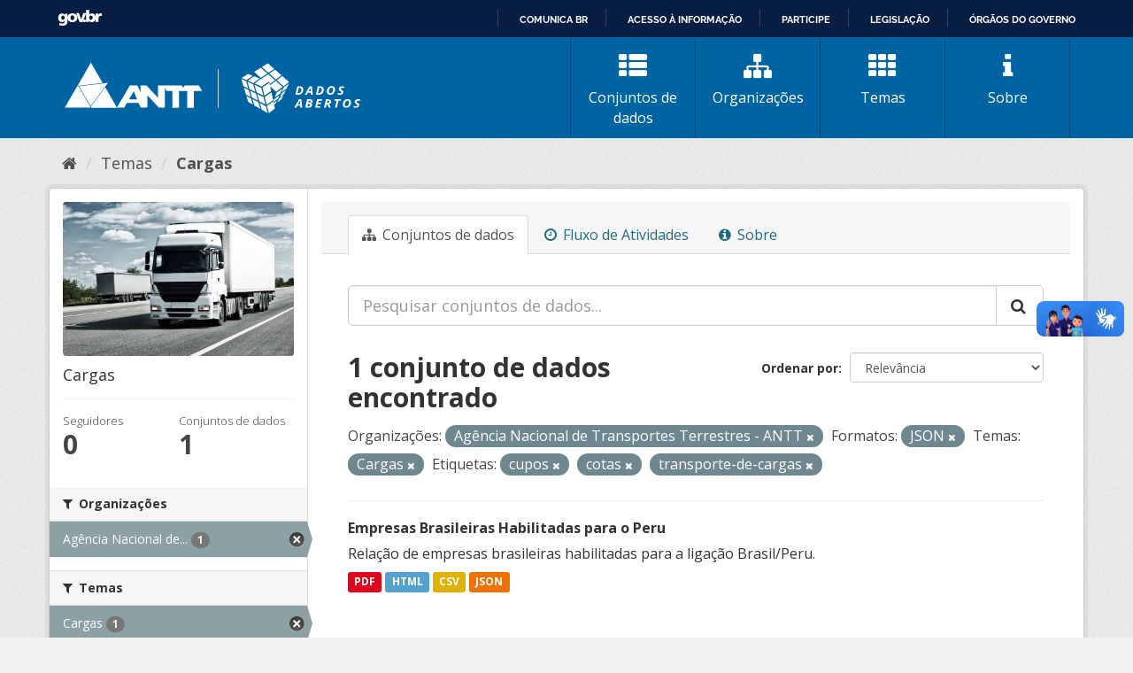

--- FILE ---
content_type: text/html; charset=utf-8
request_url: https://dados.antt.gov.br/fanstatic/vendor/:version:2019-07-31T12:35:57.51/:bundle:bootstrap/js/bootstrap.min.js;jed.min.js;moment-with-locales.js;select2/select2.min.js
body_size: 247
content:
<html><head><title>Request Rejected</title></head><body>The requested URL was rejected. Please consult with your administrator.<br><br>Your support ID is: 14777252616025822136<br><br><a href='javascript:history.back();'>[Go Back]</a></body></html>

--- FILE ---
content_type: text/html; charset=utf-8
request_url: https://dados.antt.gov.br/fanstatic/base/:version:2019-07-31T12:35:57.50/:bundle:plugins/jquery.inherit.min.js;plugins/jquery.proxy-all.min.js;plugins/jquery.url-helpers.min.js;plugins/jquery.date-helpers.min.js;plugins/jquery.slug.min.js;plugins/jquery.slug-preview.min.js;plugins/jquery.truncator.min.js;plugins/jquery.masonry.min.js;plugins/jquery.form-warning.min.js;plugins/jquery.images-loaded.min.js;sandbox.min.js;module.min.js;pubsub.min.js;client.min.js;notify.min.js;i18n.min.js;main.min.js;modules/select-switch.min.js;modules/slug-preview.min.js;modules/basic-form.min.js;modules/confirm-action.min.js;modules/api-info.min.js;modules/autocomplete.min.js;modules/custom-fields.min.js;modules/data-viewer.min.js;modules/table-selectable-rows.min.js;modules/resource-form.min.js;modules/resource-upload-field.min.js;modules/resource-reorder.min.js;modules/resource-view-reorder.min.js;modules/follow.min.js;modules/activity-stream.min.js;modules/dashboard.min.js;modules/resource-view-embed.min.js;view-filters.min.js;modules/resource-view-filters-form.min.js;modules/resource-view-filters.min.js;modules/table-toggle-more.min.js;modules/dataset-visibility.min.js;modules/media-grid.min.js;modules/image-upload.min.js;modules/followers-counter.min.js
body_size: 247
content:
<html><head><title>Request Rejected</title></head><body>The requested URL was rejected. Please consult with your administrator.<br><br>Your support ID is: 14777252616025083867<br><br><a href='javascript:history.back();'>[Go Back]</a></body></html>

--- FILE ---
content_type: image/svg+xml
request_url: https://dados.antt.gov.br/logo_antt.svg
body_size: 19274
content:
<svg id="Camada_1" data-name="Camada 1" xmlns="http://www.w3.org/2000/svg" viewBox="0 0 5271.34 840.72"><defs><style>.cls-1{fill:#fff;}</style></defs><title>VETORIZADO</title><path class="cls-1" d="M-2887.48-3131.4c4.95.16,5.48-4.36,7.17-7.24q34.82-59.49,69.38-119.14,82.24-141.15,164.53-282.27c1-1.69,2.11-3.31,3-4.67a9,9,0,0,1,1.44-.18c.33,0,.81.08.93.29q118.58,204.9,237.07,409.84c.79,1.37,1.39,2.85,2.76,5.68-5,.19-8.81.45-12.62.45q-164.4,0-328.78,0-65.46,0-130.92,0c-4.64,0-9.29-.48-13.94-.74Z" transform="translate(2887.48 3968.98)"/><path class="cls-1" d="M2383.86-3151.4c-.69,1.13-1.34,2.29-2.09,3.38-6.34,9.18-14,15.58-26.24,14.8-10.28-.66-20.64,0-31-.21a24.19,24.19,0,0,1-8.67-1.54c-14.75-6.15-15.74-8.57-12.15-29.41,3.37,1.76,6.47,3.26,9.44,5,9.14,5.23,18.81,8.48,29.48,8a31.83,31.83,0,0,0,6.9-.91c4.09-1.15,7.93-3.71,7.63-8.07-.22-3.13-2.53-6.8-5-8.93-2.93-2.49-7-3.66-10.68-5.23-7.64-3.3-15.59-6-22.93-9.83-12.6-6.6-19.25-17.27-18.28-31.75.86-12.88,10.06-23.41,24.3-27.27,19.43-5.26,38.15-2.26,56.56,6.17v20.88c-3-.85-5.37-1.51-7.76-2.24-6.36-1.93-12.64-4.15-19.09-5.74a39.3,39.3,0,0,0-10.89-.87c-7.62.33-13.16,3.64-13.51,8-.56,6.85,4.94,8.88,9.74,11,6.68,3,13.5,5.69,20.34,8.29,9.87,3.76,18,9.62,23.89,18.51Z" transform="translate(2887.48 3968.98)"/><path class="cls-1" d="M-1150.95-3541.19h13q209,0,417.89-.23c9,0,13.94,2.76,17.82,10.61,5,10.1,11.13,19.62,17.71,31,3.1-5.15,5.46-9,7.72-12.87,3.86-6.62,8-13.08,11.37-20,3.15-6.54,7.56-8.74,14.87-8.68,42.65.34,85.3.16,128,.16,40.32,0,80.65.25,121-.21,7.87-.09,11.95,2.59,15.65,9.18,14.83,26.44,30.21,52.56,45.31,78.84,1.91,3.33,3.35,6.94,5.71,11.9-11,1.61-20.53.7-30,.86-10,.16-20,0-30,0h-89.22c-.2,18.26-.07,35.45-.1,52.64q0,25.5,0,51v206.43c-8.17,2.28-112.18,2.77-124.79.59,0-51.25,0-102.78,0-154.3V-3440.4c-50.48-.37-99.91-.13-150.58-.18v310.12c-8.48,2.16-107.54,2.83-124.18,1-.08-12.61-.2-25.44-.24-38.28,0-13,0-26,0-39v-233.07c-4.11-.29-7.6-.73-11.09-.74-29-.05-58-.28-87,.15-7.6.11-12.12-2-15.8-8.9-8.09-15.24-17.15-30-25.73-44.76a9.65,9.65,0,0,0-1.59.43c-.25.13-.56.39-.6.63a26,26,0,0,0-.45,3.92q-.17,179-.32,357.89c0,.27-.36.54-1.13,1.64a49.14,49.14,0,0,1-6.88.89c-32,.07-64,0-96,.13a15.08,15.08,0,0,1-12.16-5.33q-96.18-103.73-192.57-207.26a134.52,134.52,0,0,0-14.66-14c-1.64,12.69-1.21,25.16-1.28,37.6s0,24.66,0,37v149.65c-7.25,2.72-110.49,3.67-127.82,1.24l-33.21-82.25h-10.3c-66.65,0-133.3.15-199.94-.21-8.2,0-12.45,2.67-16.21,9.75-12,22.65-24.85,44.88-37.19,67.36-2.3,4.18-4.89,6.49-10,6.47-41-.18-82-.11-123-.16a33.54,33.54,0,0,1-4.75-.79c1.29-2.7,2.22-5.06,3.49-7.21q117.39-198.24,234.73-396.5c3.47-5.87,7.25-8.22,14.21-8.16q59.48.53,119,0c7.09-.06,10.58,2.19,13.39,8.71,15.82,36.7,32.12,73.19,48.28,109.74,1.27,2.87,2.76,5.64,4.15,8.46l2.14-.4v-126.35h12c29.32,0,58.65.22,88-.15,7.29-.1,12.27,2,17.3,7.42q96.27,103.65,193,206.88c3.57,3.82,7.17,7.62,12.6,13.38.26-5.86.55-9.3.55-12.73q0-101,0-201.94Zm-449.82,108c-2.28,2.95-3.39,4.12-4.19,5.47q-41.93,70.86-83.78,141.77c-.11.18.12.6.26.88a5,5,0,0,0,.43.67h146.94C-1561-3334.19-1580.56-3382.83-1600.77-3433.24Z" transform="translate(2887.48 3968.98)"/><path class="cls-1" d="M-2617.8-3527.36l530.85-64,1.17,1.95L-2405.19-3160C-2410.43-3165-2613.42-3515.5-2617.8-3527.36Z" transform="translate(2887.48 3968.98)"/><path class="cls-1" d="M-2400.14-3969c73.25,126.89,145.55,252.15,218.73,378.91-14.35,1.8-26.73,3.41-39.13,4.91q-55.52,6.73-111,13.39c-35.69,4.28-71.39,8.46-107.08,12.77s-71.35,8.75-107,13.1q-35.67,4.35-71.36,8.58c-5.73.68-11.2.58-15.71-4.15-6.3-6.61-6.91-9.42-2.31-17.47q115-201.26,230-402.47C-2403.95-3963.39-2402.59-3965.24-2400.14-3969Z" transform="translate(2887.48 3968.98)"/><path class="cls-1" d="M-1914.86-3128.62h-12.21q-228.47,0-456.94.08c-6.67,0-12.22-.27-15.66-7.49-3-6.28-2.38-11.46,1.53-16.74q11-14.85,22-29.71,117.52-158.05,235.06-316.08c2-2.63,4-5.18,7.2-9.21Z" transform="translate(2887.48 3968.98)"/><path class="cls-1" d="M269.78-3397.19v66.59c-9.38,3-18.15.8-27.57,1.62v-112.47c7.46,0,14.43-.57,21.22.25,3.13.38,6.52,3,8.76,5.47,16,17.88,31.65,36,47.43,54.05,1.72,2,3.5,3.87,6,6.61,3.16-7.91,1.25-15.13,1.61-22.1s.07-14,.07-21v-22.57h27.78v110.77a62.88,62.88,0,0,1-21.7.35c-2.72-.39-5.31-3.67-7.43-6.1-16-18.31-31.82-36.75-47.74-55.12-2.09-2.4-4.37-4.63-6.56-6.94Z" transform="translate(2887.48 3968.98)"/><path class="cls-1" d="M1404.89-3440.71a16.43,16.43,0,0,1,2.55-.63c20.85-1.16,20.89-1.19,34.72,14.49,12.77,14.49,25.43,29.1,38.16,43.64,2.29,2.61,4.67,5.16,7,7.74l1.93-.87v-64.38a117.22,117.22,0,0,1,27.89,0v110.36c-7.08,2.42-14.42,1.61-21.49.82-2.7-.3-5.37-3.56-7.48-6q-25.31-29-50.34-58.21c-1.25-1.46-1.92-3.42-2.86-5.15-1,.52-2,1-3,1.54v67.62h-26.74C1403.07-3337.44,1402.76-3430.32,1404.89-3440.71Z" transform="translate(2887.48 3968.98)"/><path class="cls-1" d="M319.89-3179.65v-64.43c9.56-1.48,18.27-1.13,27.75-.17v110.83c-7.56,0-14.82.42-22-.24-2.4-.22-4.94-2.85-6.77-5q-24.92-28.63-49.56-57.5c-1.49-1.74-2.73-3.7-5-6.83-3.23,9.1-1.53,16.34-1.83,23.38-.32,7.65-.07,15.32-.07,23v22.5H234.74v-110c7.81-1.63,15.77-1.19,23.53-.34,2.7.29,5.37,3.6,7.51,6,15.17,17.24,30.2,34.62,45.29,51.94,2.28,2.62,4.63,5.18,6.95,7.77Z" transform="translate(2887.48 3968.98)"/><path class="cls-1" d="M858-3376.52V-3440c9.41-2.76,18-.79,26.22-1.42,2.63,7.19,3.52,94.86,1.26,111.19-6.91,2.22-14.25,1.51-21.33.68-2.68-.32-5.29-3.66-7.4-6.08-16.21-18.56-32.27-37.24-48.4-55.86a19.55,19.55,0,0,0-7.84-5.78v67.59H773.79c-2.15-8.19-2.31-101.46,0-111.69,6.93,0,14.24-.61,21.35.29,3.06.38,6.21,3.47,8.5,6.05,15.26,17.17,30.29,34.54,45.41,51.83,2.17,2.48,4.43,4.87,6.65,7.3Z" transform="translate(2887.48 3968.98)"/><path class="cls-1" d="M1845.27-3329.07v-110.48c1-.72,1.47-1.43,2-1.44,21.92-.2,44-2.77,65.68,1.67,38,7.78,56.42,50.57,36.51,83.84-9.93,16.58-25.88,23.25-44,25.84a103,103,0,0,1-14,.55C1876.49-3329,1861.53-3329.07,1845.27-3329.07Zm28.68-20.66c8.36,0,15.68.59,22.88-.11,16.48-1.61,27.69-11.61,29.93-27.17a56.42,56.42,0,0,0-.73-19.69c-2.52-11.66-10.4-19.13-21.88-22.26-9.68-2.64-19.58-2.54-30.2-1.41Z" transform="translate(2887.48 3968.98)"/><path class="cls-1" d="M1309.75-3326.75c-16.94-.86-32.33-5.18-45.1-16.7-26.49-23.9-25.29-63.24,2.54-85.56,23.45-18.81,62.26-19.06,85.56,0,17.72,14.45,25.7,33.35,20.45,55.91-5.39,23.14-21.29,37.07-43.8,43.38C1323.07-3328,1316.31-3327.72,1309.75-3326.75Zm0-24.4c18.94,1.19,36-12.13,35.73-34.16-.21-20.33-14.1-33.86-35.06-33.94-21.52-.08-35.85,13.67-35.75,34.28C1274.76-3364.63,1288.66-3351.23,1309.75-3351.15Z" transform="translate(2887.48 3968.98)"/><path class="cls-1" d="M666.32-3133.36c-3.33,0-6.68-.19-10,0-21.73,1.45-35.77-10.74-46.22-27.49-10.69-17.15-10.79-35.61-1-53.29,10.77-19.53,28-29.81,50.18-31.54,17.34-1.35,33.85,1,48.38,11.7,33.28,24.59,31.55,70.79-3,93.58-10.29,6.78-21,7.38-32.3,7C670.32-3133.41,668.32-3133.36,666.32-3133.36Zm-34.57-54.73c.12,20.63,14.68,34.41,36,34.09,20.84-.3,34.56-14,34.49-34.52s-13.85-33.88-34.93-34C645.81-3222.66,631.62-3208.93,631.75-3188.09Z" transform="translate(2887.48 3968.98)"/><path class="cls-1" d="M92.7-3409.87c-4.66-1.56-8-2.62-11.37-3.82-14.68-5.3-29.68-7.73-45.06-3.89-18.51,4.61-28.3,19-26.33,37.94,1.61,15.4,15,27.2,32.47,28.3a74.87,74.87,0,0,0,13-.19c11.18-1.28,12.45-3.37,9.9-15.59l-14.11-1.35v-18.72c7-2.17,30.78-2.63,43-.76a40.26,40.26,0,0,1,1.07,6.47c.12,10.66-.15,21.32.14,32,.15,5.25-1.57,8.94-6.12,11.55-24.78,14.22-66.6,16.32-91.65-7.21a54.57,54.57,0,0,1,6.13-85c10-7,21.32-10.66,33.43-12.11,16.86-2,33.15.41,49.13,5.83,4.27,1.44,6.7,3.78,6.46,8.66C92.5-3422.26,92.7-3416.65,92.7-3409.87Z" transform="translate(2887.48 3968.98)"/><path class="cls-1" d="M830.45-3184.43c14.08,14.1,18.67,32.79,28.18,50.47H827.4c-3-6.48-6-13.42-9.35-20.24a146.39,146.39,0,0,0-8-14.93c-4.85-7.56-11.83-10.11-21.5-7.37v42.4H760.76v-109.82a59.5,59.5,0,0,1,7.61-1c13.33-.1,26.66-.27,40,.08a60.06,60.06,0,0,1,16.69,2.51c12.39,4,20.37,12.7,22.36,25.7,1.89,12.39-3.24,22.06-13.62,29-.82.55-1.62,1.15-2.4,1.77A8,8,0,0,0,830.45-3184.43Zm-41.37-15.25a37.06,37.06,0,0,0,21.06,0c5.67-1.62,8.4-6.2,8.2-12.21-.19-5.86-3.4-10.43-9.4-11.12-6.42-.75-13-.17-19.86-.17Z" transform="translate(2887.48 3968.98)"/><path class="cls-1" d="M4.61-3176.7v42.61H-23.15V-3243.9a57.53,57.53,0,0,1,7.52-1c13.31-.1,26.63-.37,39.93.11a60.3,60.3,0,0,1,18.5,3.29c11.77,4.37,19.19,13.07,20.59,25.88,1.31,12-3.52,21.37-13.68,28-1.08.71-2.09,1.54-2.66,2,5.06,8.42,10.31,16.32,14.69,24.67s8,17.3,12.38,27H43.28c-2.91-6.38-6-13.3-9.22-20.15-2.14-4.5-4.31-9-6.87-13.28C22.47-3175.33,15.75-3179.25,4.61-3176.7Zm.6-21.41c7.22-.48,13.86-.33,20.26-1.51,5.84-1.08,8.9-5.91,8.94-11.65s-3-10.6-8.89-11.64c-6.71-1.18-13.66-2-20.31.46Z" transform="translate(2887.48 3968.98)"/><path class="cls-1" d="M1551.83-3184.42c9.82,11.07,23.37,37.17,25.91,50.2a17.6,17.6,0,0,1-3.62.78c-8.3.07-16.61,0-25.41,0-3.11-6.9-6-13.57-9.13-20.14a158.47,158.47,0,0,0-7.37-14.17c-4.79-7.92-11.66-11.6-22.41-9v41.22c-7.09,2.51-14.44,2.83-26.69,1.29-2-6.92-2.49-97.77-.55-109.74a30.72,30.72,0,0,1,5.53-1c14-.09,28-.34,42,.1a57.45,57.45,0,0,1,17.56,3.11c11.83,4.3,19.33,12.9,21,25.68,1.55,12.09-3.42,21.37-13.37,28.16a26.76,26.76,0,0,0-3,2.54C1552-3185.12,1552-3184.73,1551.83-3184.42Zm-41.34-39v25.17c7-.35,13.26-.09,19.36-1.13,6.76-1.15,10.25-6.48,9.78-13-.44-6-4.23-10.28-11-10.93C1522.83-3223.88,1516.89-3223.43,1510.49-3223.43Z" transform="translate(2887.48 3968.98)"/><path class="cls-1" d="M1630.3-3176.52v42.12c-9.63,1.73-18.37,1.21-27.77.41v-110a31.64,31.64,0,0,1,5.2-1c15,0,30-.21,44.91.13,8.74.2,17,2.29,24.26,7.82,16.62,12.75,16.25,37.75-.56,48.61-1.37.89-2.69,1.86-4.8,3.33,14.2,14.19,18.94,33,28.64,51h-31.4c-3.59-7.89-7-15.8-10.79-23.58a81.15,81.15,0,0,0-6.85-12.13C1646.22-3176.67,1639.54-3179.23,1630.3-3176.52Zm.49-46.91v25.18c6.88-.34,13.2-.07,19.3-1.1,6.76-1.13,10.36-6.51,9.94-12.92-.4-6-4.2-10.38-10.87-11C1643.31-3223.88,1637.35-3223.43,1630.79-3223.43Z" transform="translate(2887.48 3968.98)"/><path class="cls-1" d="M2140.79-3184.95c14.38,14.47,19.36,32.94,28.25,50.9h-31c-2.73-6.1-5.61-12.76-8.71-19.32-2.28-4.81-4.62-9.61-7.34-14.16-4.74-7.91-11.56-11.74-22.25-9.27v42.74h-28V-3244a46.69,46.69,0,0,1,6.31-.95c14-.07,28-.33,41.93.12a56.63,56.63,0,0,1,17.53,3.18c11.4,4.19,18.79,12.49,20.58,24.81s-3,22.1-13.35,29.07C2143.68-3187,2142.63-3186.25,2140.79-3184.95ZM2100-3198.41c4.92,0,8.85.07,12.78,0a31.85,31.85,0,0,0,5.93-.65c7-1.53,10.69-6,10.59-12.47s-4-11.1-11.16-11.79c-5.83-.56-11.75-.11-18.14-.11Z" transform="translate(2887.48 3968.98)"/><path class="cls-1" d="M-30.22-3329.11c-9.71,0-17.67.29-25.59-.19-2.09-.13-4.78-2.17-5.9-4.09-2.33-4-3.87-8.47-5.61-12.79-1.21-3-2.81-5.08-6.5-5.06-15,.1-29.92,0-45.36,0l-8.72,21.54H-157c1.2-3.58,2-6.4,3.06-9.09q18.84-46.8,37.76-93.58c3.7-9.14,3.75-9.29,13.7-9.1,7.55.14,15.1.82,22.65,1.26,3.17,6.57,6.5,13.07,9.48,19.73q18,40.13,35.71,80.33C-33.3-3337.11-32.19-3334-30.22-3329.11ZM-78-3371.56l-16.47-39.66-2.33.18c-4.84,12.84-9.69,25.68-14.89,39.48Z" transform="translate(2887.48 3968.98)"/><path class="cls-1" d="M986.1-3441.48c16.41,36.91,32.73,73.6,49.43,111.17-9.89,2.17-18.74,1.25-27.47.77-1.58-.09-3.44-2.81-4.4-4.71-2.12-4.14-3.38-8.74-5.71-12.73-1.12-1.91-3.87-4-5.93-4-14.95-.34-29.92-.18-45.37-.18-3,7.4-5.86,14.43-8.75,21.55H908.83c1.2-3.57,2-6.38,3.06-9.07q18.84-46.8,37.78-93.57c3.71-9.17,3.76-9.17,13.67-9.2C970.65-3441.5,978-3441.48,986.1-3441.48Zm-14.66,30.53-2.48,0-14.85,39.39h33.66C982-3385.39,976.74-3398.17,971.44-3410.95Z" transform="translate(2887.48 3968.98)"/><path class="cls-1" d="M1584.69-3441.46c10,0,18.94.2,27.88-.07,5.34-.17,6.5,3.59,8.12,7.24q12.55,28.23,25.13,56.46,8.72,19.57,17.36,39.19c1.16,2.62,2,5.39,3.29,9h-29.34c-3-6.76-6.13-13.65-9.63-21.45-15.46,0-31-.17-46.51.22-1.79,0-4.12,2.93-5.13,5-2.44,5.07-4.25,10.44-6.48,16.11h-29.73Zm18.08,30.43-2.38-.16-14.86,39.48h33.56Z" transform="translate(2887.48 3968.98)"/><path class="cls-1" d="M615-3350.67c-2.08,5.33-4.24,10.2-5.85,15.24-1.41,4.4-3.71,6.63-8.6,6.43-7.27-.3-14.55-.08-23.82-.08l45.33-112.38c9.82,0,18.8.14,27.76-.06,4.07-.1,6,2,7.4,5.34,2.87,6.74,5.9,13.41,8.88,20.1q16.85,37.89,33.68,75.77c1.44,3.24,2.65,6.58,4.32,10.73h-29.6c-3.07-6.85-6.18-13.78-9.45-21.09Zm7.67-20.46c12.1-.21,22.34,1,33.49-1-5.66-13.85-10.66-26.78-17.54-41.54C632.88-3398.35,628.07-3385.51,622.68-3371.13Z" transform="translate(2887.48 3968.98)"/><path class="cls-1" d="M211.4-3134.06H181.55c-1.92-4.58-3.82-9.86-6.36-14.81-1.06-2.07-3.46-4.84-5.32-4.89-15.56-.39-31.13-.22-46.93-.22L115.22-3134H86c1.1-3.35,1.86-6.13,2.93-8.79q18.75-46.76,37.58-93.46c3.49-8.65,3.54-8.64,13.08-8.69,3.66,0,7.39.45,11-.09,8.95-1.35,13.58,2.12,17.17,10.66,12.6,30,26.15,59.67,39.32,89.47C208.43-3141.72,209.66-3138.4,211.4-3134.06Zm-47.2-40.43c-5.19-14-10.75-27.14-17.61-42.55l-16,42.55Z" transform="translate(2887.48 3968.98)"/><path class="cls-1" d="M1397.36-3179.8v27h53.75V-3135c-6.77,2-68.14,2.66-82,.71v-109c7.77-2.11,69.12-2.47,80.55-.44v19.47h-52.2v23.64h49.72v20.81Z" transform="translate(2887.48 3968.98)"/><path class="cls-1" d="M1722.86-3133.31V-3243c7.63-2.45,71.23-2.75,81.06-.38v19.54h-52.61v22.58c16.41,2.51,33-.33,50.07,1.65V-3180h-49.94c-1.23,9.37-1,17.73-.19,27.24h54v18.89C1778.28-3132.75,1751.17-3133.64,1722.86-3133.31Z" transform="translate(2887.48 3968.98)"/><path class="cls-1" d="M1080.88-3133.94H1000c-2.08-7.13-2.54-98.39-.61-109.42,7-2,67.22-2.5,80-.55,1.82,6.18,1.52,12.54-.13,20.21h-52.09v23.28h50.24v20.28c-16.51,1.16-33.06-.14-50.13.8V-3153h53.6Z" transform="translate(2887.48 3968.98)"/><path class="cls-1" d="M2271.25-3200.25V-3180h-50.43v26.91h53.53V-3134h-80.66c-2.18-6.52-3-92.78-.84-110.6,26.51-.72,53.21-.19,80.54-.38v21h-52.54v23.79Z" transform="translate(2887.48 3968.98)"/><path class="cls-1" d="M1987.47-3441.06h79.92v19.84h-52.21v23.79h50.13v19.86c-16.29,2.14-32.86-.3-49,1.34-2.38,7.77-2.53,16.46-.32,26.62h52.9v19.91h-81C1985.73-3337,1985.27-3429,1987.47-3441.06Z" transform="translate(2887.48 3968.98)"/><path class="cls-1" d="M128.56-3330.35v-109.1c6.92-2.46,67.81-3.11,81-.82v18.38c-17,2.51-34.6-.53-52.49,1.68v22.36c16.26,1.42,32.79-.16,50,.92v19.56c-16.4,1.74-33-.43-50,1.27v26.47h54v18.79C203.69-3328.68,140.61-3328.22,128.56-3330.35Z" transform="translate(2887.48 3968.98)"/><path class="cls-1" d="M493.21-3409.21c-10-3.33-18.32-6.56-26.89-8.8a49.33,49.33,0,0,0-26.61.61c-17.52,5.14-27.34,18.59-25.83,35.45,1.42,15.94,14.77,28.84,32,30.51,11.4,1.1,22.58,0,33.18-4.86,4.47-2,9-3.89,14.6-6.3v23.42c-22.56,15.75-70.18,17.87-93.46-6.79-22-23.3-21-58.93,3.13-80.09,16.92-14.83,37.15-18.79,58.74-16.38,8.47.94,16.74,4,25,6.3,4.31,1.22,6.41,4.25,6.19,9C493-3421.54,493.21-3415.92,493.21-3409.21Z" transform="translate(2887.48 3968.98)"/><path class="cls-1" d="M1154.85-3408.54l-11.38-4.76c-13.86-5.83-28.07-8.3-42.82-3.88s-24.05,15.45-25,29.08c-1.39,19.37,12.54,35,32.81,36.73,11.44.95,22.57-.32,33.12-5.3,4.12-1.94,8.42-3.5,13.71-5.68v24.3c-26.63,12.66-53.91,16.32-81,1.48-33.84-18.56-38.12-64.32-9-89.67,16.65-14.52,36.59-18.5,57.84-16.3,8.48.88,16.78,3.8,25.08,6.12,4.66,1.3,7,4.54,6.7,9.71C1154.62-3421.16,1154.85-3415.57,1154.85-3408.54Z" transform="translate(2887.48 3968.98)"/><path class="cls-1" d="M1187.64-3238.14v21.95c-3.14-1-5.57-1.78-8-2.53-6.36-1.94-12.64-4.18-19.1-5.69a40.42,40.42,0,0,0-11.88-.73c-7.09.51-12.21,3.92-12.39,8.09-.28,6.17,4.51,8.5,9.09,10.54,9.72,4.33,19.81,7.91,29.28,12.71,14.88,7.54,20.84,20.64,17.63,36.52-2.72,13.42-15.39,23.89-29,23.92-9,0-18-.44-27,.14-7.66.49-14.29-1.63-21-4.9-4.37-2.14-6.9-4.64-6.5-9.87s.08-10.4.08-17.37c4.9,2.72,8,4.4,11,6.14,8.84,5,18.21,8.16,28.52,7.78a32.52,32.52,0,0,0,6.92-.73c4.06-1,7.43-3.25,8.34-7.68,1-4.62-1.75-7.69-5.32-9.83a80.82,80.82,0,0,0-9.91-4.67c-7.34-3.12-14.85-5.89-22.08-9.27-7.76-3.63-13.82-9.3-17.26-17.3-6.33-14.77-1-30.43,13.09-38.76,12.5-7.42,26.23-7.19,39.79-5.34C1170.76-3243.84,1179.19-3240.49,1187.64-3238.14Z" transform="translate(2887.48 3968.98)"/><path class="cls-1" d="M458.74-3215.62c-6.07-2.22-10.29-4.15-14.71-5.3a159.2,159.2,0,0,0-20.42-4.24,23.25,23.25,0,0,0-10.68,1.72c-7.71,3-8.39,9.38-1.61,14.27,2.65,1.91,5.87,3.07,8.9,4.41,8.52,3.75,17.32,7,25.56,11.24,11.46,6,18.05,15.42,18,28.86-.07,13.08-8.55,26-20.53,30.57-2.08.8-4.57.69-6.88.7-10,.07-20-.51-30,.21-8.15.58-14.89-2.36-21.79-5.69-2.94-1.42-4.91-3.21-4.85-6.76.1-5.91,0-11.83,0-19.41,4.56,2.44,7.7,4,10.75,5.77,8.83,5.06,18.19,8.19,28.5,7.82a32,32,0,0,0,6.92-.73c4-1.07,7.44-3.17,8.3-7.68s-1.65-7.71-5.29-9.83a90.53,90.53,0,0,0-9.91-4.67c-7.64-3.27-15.6-5.92-22.94-9.77-10.19-5.35-17.32-13.39-18.38-25.58-1.64-18.74,10.36-32.79,31.24-35.55a88.87,88.87,0,0,1,43.17,5.23c4.81,1.8,7,4.36,6.65,9.51C458.5-3226.27,458.74-3222,458.74-3215.62Z" transform="translate(2887.48 3968.98)"/><path class="cls-1" d="M1833.45-3165.13c5,2.72,8.16,4.37,11.25,6.14,9.16,5.25,18.93,8.16,29.55,7.49a22.94,22.94,0,0,0,7.73-1.61c7-3.09,8.21-10.25,2.39-15.13-2.74-2.29-6.22-3.79-9.54-5.24-8.23-3.59-16.8-6.45-24.79-10.49-11-5.57-18.14-14.24-18.86-27.3-.7-12.59,4.32-21.87,15-28.26,12.79-7.62,26.81-7.36,40.71-5.38,8.4,1.2,16.5,4.44,24.69,6.74v21.92c-3.82-1.25-6.87-2.34-10-3.23-6.69-1.93-13.37-4-20.16-5.51a27.89,27.89,0,0,0-8.94-.14c-7,.74-12.31,4.23-12.29,8.28,0,6,4.83,8.33,9.41,10.36,9.72,4.32,19.8,7.91,29.24,12.74,15.17,7.75,21.35,21.94,17.27,37.45a30.3,30.3,0,0,1-29.74,22.94c-10.31,0-20.63.11-30.94-.06-2.91,0-6.18-.18-8.66-1.47-14.87-7.69-13.28-2.63-13.39-20.25C1833.43-3157.76,1833.45-3160.38,1833.45-3165.13Z" transform="translate(2887.48 3968.98)"/><path class="cls-1" d="M519.84-3177.43V-3134H493.23c-2.15-6.81-2.81-96.18-.85-109.25.51-.42,1-1.2,1.53-1.2,18.94.17,38-.84,56.78,1,19,1.86,30.5,18.62,28.1,37-2.07,15.83-15.12,27.82-32.17,28.9C538.35-3177,530-3177.43,519.84-3177.43Zm.37-21.13c8.32,1,15.51,1.6,22.45-1.25,5.14-2.11,7.45-6.3,7.34-11.79s-2.69-9.35-8.39-10.83a39.57,39.57,0,0,0-21.4-.07Z" transform="translate(2887.48 3968.98)"/><path class="cls-1" d="M2045-3223.7H2005.3V-3134H1977c-.76-14.71-.26-29.52-.35-44.3-.09-14.6,0-29.21,0-45.1l-40.26-.8v-18.69c6.78-2.59,96.24-3.27,108.67-.74Z" transform="translate(2887.48 3968.98)"/><path class="cls-1" d="M971.84-3243.52V-3224H932.15v89.88c-9.61,1.21-18.36.82-28.46.21v-89.94H863.36v-19.5C871.65-3245.47,962.08-3245.65,971.84-3243.52Z" transform="translate(2887.48 3968.98)"/><path class="cls-1" d="M1273.85-3223.7h-40.29v-19.48c7.2-2.2,94.6-2.79,107.31-.81,2.47,7.42,2.54,10.48.09,20.26h-38.82v89c-9.52,2.68-18.29.73-28.29,1.44Z" transform="translate(2887.48 3968.98)"/><path class="cls-1" d="M-158.14-3244.32H-49.81V-3224h-40v90h-27.9c-1.28-29.33.06-58.74-.75-88.85-13.2-2.19-26.16.19-39.7-1.6Z" transform="translate(2887.48 3968.98)"/><path class="cls-1" d="M1717.4-3349.79h56.77v19.07c-7.23,2-69.66,2.59-83.43.84-2.21-6.94-2.8-98.58-.57-110.88h26.52c1.52,9.68.5,19.59.67,29.4.18,10.33,0,20.66,0,31Z" transform="translate(2887.48 3968.98)"/><path class="cls-1" d="M1214.66-3329.71h-25.24c-2.06-7.8-2.33-100.73-.27-111.14h25.25C1216.48-3433,1216.74-3340.08,1214.66-3329.71Z" transform="translate(2887.48 3968.98)"/><path class="cls-1" d="M527.49-3441.48c6,0,11.68-.05,17.31,0,2.62,0,5.24.28,7.72.42,2.18,7.46,2.66,99.17.57,111.25H527.82C525.69-3337,525.22-3428.91,527.49-3441.48Z" transform="translate(2887.48 3968.98)"/><path class="cls-1" d="M194.56-3452.78c-14,6.26-18.78-5-26.13-11.59-8.39,5.06-12.61,18.5-25.67,12.17.66-4.29,10.54-24.17,13.49-26.21a10.14,10.14,0,0,1,4.56-1.5c2.3-.26,4.69.18,7-.17,8.34-1.27,13.78,1.72,17.13,9.73C187.42-3464.33,191.18-3458.83,194.56-3452.78Z" transform="translate(2887.48 3968.98)"/></svg>

--- FILE ---
content_type: image/svg+xml
request_url: https://dados.antt.gov.br/logo_ckan_antt.svg
body_size: 9704
content:
<?xml version="1.0" encoding="utf-8"?>
<!-- Generator: Adobe Illustrator 23.0.0, SVG Export Plug-In . SVG Version: 6.00 Build 0)  -->
<svg version="1.1" id="Camada_1" xmlns="http://www.w3.org/2000/svg" xmlns:xlink="http://www.w3.org/1999/xlink" x="0px" y="0px"
	 viewBox="0 0 423 76" style="enable-background:new 0 0 423 76;" xml:space="preserve">
<style type="text/css">
	.st0{fill:none;stroke:#FFFFFF;}
	.st1{fill:#FFFFFF;}
</style>
<image style="overflow:visible;" width="1167" height="286" xlink:href="263299B.jpg"  transform="matrix(0.5 0 0 0.5 -62.5 -392.2964)">
</image>
<path class="st0" d="M219.8,66.7v-55"/>
<g>
	<path class="st1" d="M341.5,40.6c0,1.5-0.3,2.9-0.9,4c-0.6,1.1-1.4,2-2.5,2.6c-1.1,0.6-2.4,0.9-3.9,0.9h-4l2.8-12h3.5
		c1.6,0,2.8,0.4,3.7,1.2C341,38,341.5,39.1,341.5,40.6z M334.3,45.9c0.9,0,1.6-0.2,2.3-0.6c0.7-0.4,1.2-1,1.5-1.8
		c0.4-0.8,0.6-1.7,0.6-2.8c0-0.8-0.2-1.5-0.7-1.9c-0.4-0.4-1-0.7-1.9-0.7h-1l-1.8,7.8H334.3z"/>
	<path class="st1" d="M352.3,45.2h-4.2l-1.5,2.8h-2.9l6.8-12h3.3l1.3,12h-2.7L352.3,45.2z M352.1,43.1l-0.2-2.9
		c-0.1-0.7-0.1-1.4-0.1-2.1v-0.3c-0.3,0.7-0.6,1.3-1,2.1l-1.7,3.2H352.1z"/>
	<path class="st1" d="M370.8,40.6c0,1.5-0.3,2.9-0.9,4c-0.6,1.1-1.4,2-2.5,2.6c-1.1,0.6-2.4,0.9-3.9,0.9h-4l2.8-12h3.5
		c1.6,0,2.8,0.4,3.7,1.2C370.4,38,370.8,39.1,370.8,40.6z M363.6,45.9c0.9,0,1.6-0.2,2.3-0.6c0.7-0.4,1.2-1,1.5-1.8
		c0.4-0.8,0.6-1.7,0.6-2.8c0-0.8-0.2-1.5-0.7-1.9c-0.4-0.4-1-0.7-1.9-0.7h-1l-1.8,7.8H363.6z"/>
	<path class="st1" d="M386.9,40.4c0,1.5-0.3,2.9-0.9,4.1c-0.6,1.2-1.4,2.1-2.4,2.8c-1,0.6-2.2,0.9-3.5,0.9c-1.5,0-2.7-0.4-3.6-1.2
		c-0.9-0.8-1.3-1.9-1.3-3.4c0-1.4,0.3-2.8,0.9-4c0.6-1.2,1.4-2.1,2.4-2.8s2.2-1,3.6-1c1.5,0,2.7,0.4,3.5,1.2
		C386.5,37.9,386.9,39,386.9,40.4z M381.9,38c-0.7,0-1.4,0.3-2,0.8c-0.6,0.5-1.1,1.2-1.4,2.1c-0.3,0.9-0.5,1.8-0.5,2.8
		c0,0.8,0.2,1.4,0.6,1.8c0.4,0.4,1,0.6,1.7,0.6s1.4-0.2,2-0.7c0.6-0.5,1.1-1.1,1.4-2c0.3-0.9,0.5-1.8,0.5-2.9c0-0.8-0.2-1.4-0.6-1.8
		C383.2,38.2,382.6,38,381.9,38z"/>
	<path class="st1" d="M398.7,44.5c0,1.1-0.4,2-1.3,2.7c-0.9,0.7-2.1,1-3.6,1c-1.3,0-2.4-0.2-3.2-0.7v-2.2c1.1,0.6,2.2,0.9,3.2,0.9
		c0.7,0,1.2-0.1,1.6-0.3c0.4-0.2,0.6-0.6,0.6-1c0-0.2,0-0.4-0.1-0.6c-0.1-0.2-0.2-0.3-0.3-0.5c-0.1-0.2-0.5-0.4-1.1-0.8
		c-0.8-0.5-1.4-1.1-1.7-1.6c-0.3-0.5-0.5-1.1-0.5-1.7c0-0.7,0.2-1.3,0.6-1.9c0.4-0.6,0.9-1,1.6-1.3c0.7-0.3,1.5-0.5,2.4-0.5
		c1.3,0,2.5,0.3,3.5,0.8l-1,1.9c-0.9-0.4-1.8-0.6-2.6-0.6c-0.5,0-0.9,0.1-1.2,0.4c-0.3,0.2-0.5,0.6-0.5,1c0,0.3,0.1,0.6,0.3,0.9
		c0.2,0.2,0.6,0.6,1.3,1c0.7,0.4,1.3,0.9,1.6,1.4C398.5,43.2,398.7,43.8,398.7,44.5z"/>
	<path class="st1" d="M337.2,63.7h-4.2l-1.5,2.8h-2.9l6.8-12h3.3l1.3,12h-2.7L337.2,63.7z M337,61.6l-0.2-2.9
		c-0.1-0.7-0.1-1.4-0.1-2.1v-0.3c-0.3,0.7-0.6,1.3-1,2.1l-1.7,3.2H337z"/>
	<path class="st1" d="M350.9,54.6c1.4,0,2.4,0.2,3.1,0.7c0.7,0.4,1,1.1,1,2c0,0.8-0.2,1.5-0.7,2c-0.5,0.5-1.2,0.9-2.1,1.1v0
		c0.6,0.1,1.1,0.4,1.4,0.8c0.4,0.4,0.5,0.9,0.5,1.5c0,1.2-0.5,2.2-1.4,2.9c-0.9,0.7-2.2,1-3.8,1h-4.7l2.8-12H350.9z M348.7,59.3h1.3
		c0.7,0,1.3-0.1,1.6-0.4c0.4-0.3,0.5-0.6,0.5-1.1c0-0.7-0.5-1.1-1.5-1.1h-1.4L348.7,59.3z M347.5,64.5h1.6c0.7,0,1.2-0.2,1.6-0.5
		c0.4-0.3,0.6-0.8,0.6-1.3c0-0.9-0.5-1.3-1.6-1.3h-1.5L347.5,64.5z"/>
	<path class="st1" d="M365.7,66.6h-7.3l2.8-12h7.3l-0.5,2.1h-4.6l-0.6,2.6h4.3l-0.5,2.1h-4.3l-0.7,3.1h4.6L365.7,66.6z"/>
	<path class="st1" d="M375.4,59.9h0.7c0.8,0,1.4-0.2,1.8-0.5c0.4-0.3,0.7-0.8,0.7-1.4c0-0.4-0.1-0.8-0.4-1c-0.3-0.2-0.7-0.3-1.3-0.3
		h-0.7L375.4,59.9z M374.9,62l-1.1,4.6h-2.7l2.8-12h3.2c1.4,0,2.5,0.3,3.2,0.8c0.7,0.6,1.1,1.4,1.1,2.4c0,0.9-0.2,1.6-0.7,2.2
		c-0.5,0.6-1.2,1.1-2.1,1.4l2.3,5.1h-3l-1.8-4.6H374.9z"/>
	<path class="st1" d="M389.6,66.6h-2.7l2.3-9.9H386l0.5-2.1h9l-0.5,2.1h-3.2L389.6,66.6z"/>
	<path class="st1" d="M409.8,58.9c0,1.5-0.3,2.9-0.9,4.1c-0.6,1.2-1.4,2.1-2.4,2.8c-1,0.6-2.2,0.9-3.5,0.9c-1.5,0-2.7-0.4-3.6-1.2
		c-0.9-0.8-1.3-1.9-1.3-3.4c0-1.4,0.3-2.8,0.9-4c0.6-1.2,1.4-2.1,2.4-2.8c1-0.6,2.2-1,3.6-1c1.5,0,2.7,0.4,3.5,1.2
		C409.4,56.4,409.8,57.5,409.8,58.9z M404.8,56.5c-0.7,0-1.4,0.3-2,0.8c-0.6,0.5-1.1,1.2-1.4,2.1c-0.3,0.9-0.5,1.8-0.5,2.8
		c0,0.8,0.2,1.4,0.6,1.8c0.4,0.4,1,0.6,1.7,0.6c0.7,0,1.4-0.2,2-0.7c0.6-0.5,1.1-1.1,1.4-2C406.8,61,407,60,407,59
		c0-0.8-0.2-1.4-0.6-1.8C406,56.7,405.5,56.5,404.8,56.5z"/>
	<path class="st1" d="M421.5,63c0,1.1-0.4,2-1.3,2.7c-0.9,0.7-2.1,1-3.6,1c-1.3,0-2.4-0.2-3.2-0.7v-2.2c1.1,0.6,2.2,0.9,3.2,0.9
		c0.7,0,1.2-0.1,1.6-0.3c0.4-0.2,0.6-0.6,0.6-1c0-0.2,0-0.4-0.1-0.6c-0.1-0.2-0.2-0.3-0.3-0.5c-0.1-0.2-0.5-0.4-1.1-0.8
		c-0.8-0.5-1.4-1.1-1.7-1.6c-0.3-0.5-0.5-1.1-0.5-1.7c0-0.7,0.2-1.3,0.6-1.9c0.4-0.6,0.9-1,1.6-1.3c0.7-0.3,1.5-0.5,2.4-0.5
		c1.3,0,2.5,0.3,3.5,0.8l-1,1.9c-0.9-0.4-1.8-0.6-2.6-0.6c-0.5,0-0.9,0.1-1.2,0.4c-0.3,0.2-0.5,0.6-0.5,1c0,0.3,0.1,0.6,0.3,0.9
		c0.2,0.2,0.6,0.6,1.3,1c0.7,0.4,1.3,0.9,1.6,1.4C421.4,61.7,421.5,62.3,421.5,63z"/>
	<path class="st1" d="M320.9,32.2l-1.1,0.8l0.1-0.1l-6.7,4.9l-2.7,6.7l1.1-0.8l-0.1,0.1l6.2-4.7L320.9,32.2z"/>
	<path class="st1" d="M321.2,30l-9.8-8.7l-7.9,6l9.7,8.7L321.2,30z"/>
	<path class="st1" d="M315.7,43.3L315.7,43.3l0.1-0.3V43l0.4-1l-6,4.6v0.1l-0.1,0.1l-0.4,0.9l0,0l-0.1,0.3h0l-1.7,3.9l1.4-1.1
		c0.1-0.1,0.2-0.2,0.4-0.3c1.1-0.9,2.2-1.8,3.4-2.7h0l0.6-0.6L315.7,43.3z"/>
	<path class="st1" d="M315.7,43.3L315.7,43.3L315.7,43.3L315.7,43.3z"/>
	<path class="st1" d="M308.5,46.2l2.8-6.8l-8,6l-2.6,6.7L308.5,46.2z"/>
	<path class="st1" d="M307.5,53.3L307.5,53.3l-0.7,0.6l-0.4,0.9l-0.1,0l-0.1,0.3l-1.7,3.9l1.4-1c0.1-0.1,0.2-0.2,0.4-0.3
		c1.1-0.9,2.2-1.8,3.3-2.7h0.1l0.6-0.6l1.9-4.1v0l0.1-0.4l-0.1,0l0.5-1L307.5,53.3z"/>
	<path class="st1" d="M291.6,16.7l8.3-5.5l-9.1-8.1l-8.5,5.3L291.6,16.7z"/>
	<path class="st1" d="M301.2,12.3l-8.4,5.5l9.4,8.4l8-6L301.2,12.3z"/>
	<path class="st1" d="M290.2,17.7l-9.4-8.3l-9.5,5.9l9.4,8.6L290.2,17.7z"/>
	<path class="st1" d="M280,68.3l-2.7-9.5l-8.4-4.3l2.5,8.9L280,68.3z"/>
	<path class="st1" d="M266.2,51.3l-2.8-9.9l-6.7-3.2l2.8,9.6L266.2,51.3z"/>
	<path class="st1" d="M273.7,46.5l-8.3-4.2l2.8,10l8.4,4.2L273.7,46.5z"/>
	<path class="st1" d="M266.8,53.4l-6.5-3.3l2.4,8.3l6.5,3.7L266.8,53.4z"/>
	<path class="st1" d="M262.2,27.9l8.1,3.5l0.3-0.3l8.3-6.3l-7.9-3.1L262.2,27.9z"/>
	<path class="st1" d="M305.3,53.7l1.9-4.6l-7.7,5.8l-0.9,2.4l0,0.3l0.1-0.1l0.2,1L305.3,53.7z"/>
	<path class="st1" d="M302.1,60.5l0.5-1v-0.1l1.3-2.9l-4.7,3.6l-0.3-1.5l-0.2-1l-0.1,0.1l-9.1,6.3l2.7,10.6l8.7-6.9l-1.2-5.4
		L302.1,60.5z"/>
	<path class="st1" d="M252.9,25.7l3,10.1l6.8,3.4L259.9,29c-0.6-0.3-1.1-0.6-1.7-0.9C256.4,27.3,254.7,26.4,252.9,25.7z"/>
	<path class="st1" d="M269.8,33.1l-8.1-3.6v0l3,10.6l8.1,3.9L269.8,33.1z"/>
	<path class="st1" d="M260.4,27.1l8.8-6.2l-6.5-2.6l-9.3,5.8L260.4,27.1z"/>
	<path class="st1" d="M282,25l1.6,1.5l8.1,3.2l-0.1,0l1.2,0.5l0.2,0.7v0l0.4,2l7.6-5.6l-9.6-8.5L282,25z"/>
	<path class="st1" d="M283.7,26.5l-3-1.2L272,32l10,4.3l9.7-6.6l0.1,0L283.7,26.5z"/>
	<path class="st1" d="M293.5,33.4l-0.1-0.6l-0.4-2v0l-9.9,6.8l2.8,11.7l9.6-6.6l-1.4-6.7l8.5,7.8l9.2-6.9l-9.7-8.6l-8.4,6.3
		L293.5,33.4z"/>
	<path class="st1" d="M281.5,38.3l-9.9-4.5l3.3,11.1l9.4,4.4L281.5,38.3z"/>
	<path class="st1" d="M298.4,55.9l-2.5-11.3l-9.6,6.6l2.8,11.2L298.4,55.9z"/>
	<path class="st1" d="M284.7,51.7l-9.2-4.7l3.1,10.6l8.7,4.4L284.7,51.7z"/>
	<path class="st1" d="M288,64.7l-8.7-4.9l2.7,9.6l8.4,4.9L288,64.7z"/>
</g>
<g>
	<path class="st1" d="M0,66.5c0.4,0,0.4-0.3,0.6-0.6c1.8-3.1,3.6-6.1,5.3-9.2c4.2-7.2,8.4-14.5,12.7-21.7c0.1-0.1,0.2-0.3,0.2-0.4
		c0,0,0.1,0,0.1,0c0,0,0.1,0,0.1,0c6.1,10.5,12.2,21,18.2,31.5c0.1,0.1,0.1,0.2,0.2,0.4c-0.4,0-0.7,0-1,0c-8.4,0-16.9,0-25.3,0
		c-3.4,0-6.7,0-10.1,0c-0.4,0-0.7,0-1.1-0.1L0,66.5z"/>
	<path class="st1" d="M133.6,34.9h1c10.7,0,21.4,0,32.2,0c0.7,0,1.1,0.2,1.4,0.8c0.4,0.8,0.9,1.5,1.4,2.4c0.2-0.4,0.4-0.7,0.6-1
		c0.3-0.5,0.6-1,0.9-1.5c0.2-0.5,0.6-0.7,1.1-0.7c3.3,0,6.6,0,9.9,0c3.1,0,6.2,0,9.3,0c0.6,0,0.9,0.2,1.2,0.7c1.1,2,2.3,4,3.5,6.1
		c0.1,0.3,0.3,0.5,0.4,0.9c-0.8,0.1-1.6,0.1-2.3,0.1c-0.8,0-1.5,0-2.3,0H185c0,1.4,0,2.7,0,4.1c0,1.3,0,2.6,0,3.9v15.9
		c-0.6,0.2-8.6,0.2-9.6,0c0-3.9,0-7.9,0-11.9v-12c-3.9,0-7.7,0-11.6,0v23.9c-0.7,0.2-8.3,0.2-9.6,0.1c0-1,0-2,0-2.9c0-1,0-2,0-3
		V42.7c-0.3,0-0.6-0.1-0.9-0.1c-2.2,0-4.5,0-6.7,0c-0.6,0-0.9-0.2-1.2-0.7c-0.6-1.2-1.3-2.3-2-3.4c0,0-0.1,0-0.1,0c0,0,0,0,0,0
		c0,0.1,0,0.2,0,0.3c0,9.2,0,18.4,0,27.5c0,0,0,0-0.1,0.1c-0.2,0-0.4,0.1-0.5,0.1c-2.5,0-4.9,0-7.4,0c-0.4,0-0.7-0.1-0.9-0.4
		c-4.9-5.3-9.9-10.6-14.8-16c-0.3-0.4-0.7-0.7-1.1-1.1c-0.1,1-0.1,1.9-0.1,2.9c0,1,0,1.9,0,2.8v11.5c-0.6,0.2-8.5,0.3-9.8,0.1
		l-2.6-6.3H105c-5.1,0-10.3,0-15.4,0c-0.6,0-1,0.2-1.2,0.8c-0.9,1.7-1.9,3.5-2.9,5.2c-0.2,0.3-0.4,0.5-0.8,0.5c-3.2,0-6.3,0-9.5,0
		c-0.1,0-0.2,0-0.4-0.1c0.1-0.2,0.2-0.4,0.3-0.6c6-10.2,12-20.3,18.1-30.5c0.3-0.5,0.6-0.6,1.1-0.6c3.1,0,6.1,0,9.2,0
		c0.5,0,0.8,0.2,1,0.7c1.2,2.8,2.5,5.6,3.7,8.4c0.1,0.2,0.2,0.4,0.3,0.7l0.2,0v-9.7h0.9c2.3,0,4.5,0,6.8,0c0.6,0,0.9,0.2,1.3,0.6
		c4.9,5.3,9.9,10.6,14.9,15.9c0.3,0.3,0.6,0.6,1,1c0-0.5,0-0.7,0-1c0-5.2,0-10.4,0-15.5L133.6,34.9z M99,43.2
		c-0.2,0.2-0.3,0.3-0.3,0.4c-2.2,3.6-4.3,7.3-6.4,10.9c0,0,0,0,0,0.1c0,0,0,0,0,0.1h11.3C102.1,50.9,100.6,47.1,99,43.2L99,43.2z"/>
	<path class="st1" d="M20.8,36l40.9-4.9l0.1,0.2l-24.6,33C36.7,63.9,21.1,36.9,20.8,36z"/>
	<path class="st1" d="M37.5,2c5.6,9.8,11.2,19.4,16.8,29.2c-1.1,0.1-2.1,0.3-3,0.4c-2.8,0.3-5.7,0.7-8.5,1c-2.7,0.3-5.5,0.7-8.2,1
		c-2.7,0.3-5.5,0.7-8.2,1c-1.8,0.2-3.7,0.4-5.5,0.7c-0.4,0.1-0.9,0-1.2-0.3c-0.5-0.5-0.5-0.7-0.2-1.3c5.9-10.3,11.8-20.7,17.7-31
		C37.2,2.4,37.3,2.3,37.5,2z"/>
	<path class="st1" d="M74.9,66.7h-0.9c-11.7,0-23.4,0-35.2,0c-0.5,0-0.9,0-1.2-0.6c-0.2-0.5-0.2-0.9,0.1-1.3
		c0.6-0.8,1.1-1.5,1.7-2.3c6-8.1,12.1-16.2,18.1-24.3c0.2-0.2,0.3-0.4,0.6-0.7L74.9,66.7z"/>
</g>
</svg>
